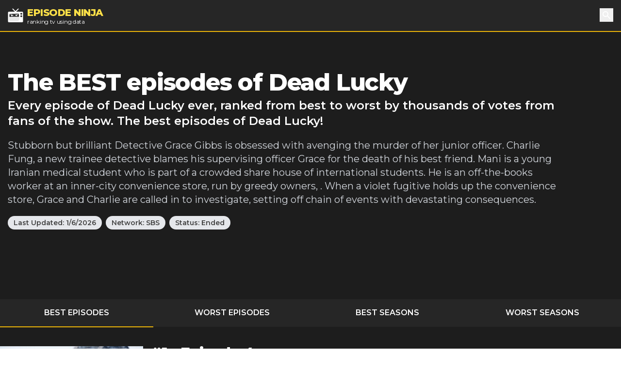

--- FILE ---
content_type: text/html; charset=utf-8
request_url: https://episode.ninja/series/dead-lucky
body_size: 5450
content:
<!DOCTYPE html><html lang="en"><head><title>The BEST episodes of Dead Lucky | Episode Ninja</title><meta charSet="utf-8"/><meta name="viewport" content="initial-scale=1.0, width=device-width"/><meta name="description" content="Every episode of Dead Lucky ever, ranked from best to worst by thousands of votes from fans of the show. The best episodes of Dead Lucky!"/><meta name="og:title" content="The BEST episodes of Dead Lucky"/><meta name="og:description" content="Every episode of Dead Lucky ever, ranked from best to worst by thousands of votes from fans of the show. The best episodes of Dead Lucky!"/><meta name="twitter:title" content="The BEST episodes of Dead Lucky"/><meta name="twitter:site" content="@theepisodeninja"/><meta name="og:image" content="https://episode.ninja/api/og?title=The%20BEST%20episodes%20of%20Dead%20Lucky"/><meta name="twitter:image" content=""/><meta name="twitter:card" content="summary_large_image"/><meta name="fo-verify" content="5dd3759a-536e-43d2-8ca1-0bfeee0cf2ad"/><link rel="preload" href="https://cdn.episode.ninja/file/episodeninja/6726806.jpg" as="image" fetchpriority="high"/><meta name="next-head-count" content="13"/><script async="" src="https://www.googletagmanager.com/gtag/js?id=G-104SP4S1KF"></script><script>
            window.dataLayer = window.dataLayer || [];
            function gtag(){dataLayer.push(arguments);}
            gtag('js', new Date());
            gtag('config', 'G-104SP4S1KF', {
              page_path: window.location.pathname,
            });
          </script><link rel="preload" href="/_next/static/media/904be59b21bd51cb-s.p.woff2" as="font" type="font/woff2" crossorigin="anonymous" data-next-font="size-adjust"/><link rel="preload" href="/_next/static/css/418f17e018a3aa2c.css" as="style"/><link rel="stylesheet" href="/_next/static/css/418f17e018a3aa2c.css" data-n-g=""/><noscript data-n-css=""></noscript><script defer="" nomodule="" src="/_next/static/chunks/polyfills-42372ed130431b0a.js"></script><script src="/_next/static/chunks/webpack-0394cfaff2b5e9ba.js" defer=""></script><script src="/_next/static/chunks/framework-da2dd65caaea2677.js" defer=""></script><script src="/_next/static/chunks/main-d94dbc1d0f6a7c8a.js" defer=""></script><script src="/_next/static/chunks/pages/_app-e4121494dd5b9ccc.js" defer=""></script><script src="/_next/static/chunks/17-730d0faca4e34a0b.js" defer=""></script><script src="/_next/static/chunks/675-a017e9e2fa25fd0e.js" defer=""></script><script src="/_next/static/chunks/161-ecb69d555b493f1b.js" defer=""></script><script src="/_next/static/chunks/439-5eea4cf54a4c0d7d.js" defer=""></script><script src="/_next/static/chunks/pages/series/%5B...slug%5D-eb90bf0350c55863.js" defer=""></script><script src="/_next/static/SyKuHPH-iDTtSGltLaoZc/_buildManifest.js" defer=""></script><script src="/_next/static/SyKuHPH-iDTtSGltLaoZc/_ssgManifest.js" defer=""></script></head><body><div id="__next"><main class="__className_069ab3"><div class="bg-gray-800"><header><nav class="bg-gray-800 border-b-2 border-yellow-500"><div class="container px-4 mx-auto"><div class="flex items-center justify-between h-16"><div class="flex items-center"><a class="flex items-center flex-shrink-0 text-white mr-6" href="/"><img class="fill-current h-8 w-8 mr-2" src="/logo.svg" alt="Episode Ninja" width="32" height="32"/><div><div class="font-extrabold uppercase text-xl tracking-tight leading-tight text-yellow-300">Episode Ninja</div><small class="tracking-tight leading-none block text-xs">ranking tv using data</small></div></a></div><div class="relative"><button class="text-base text-white font-medium focus:outline-none p-1" id="headlessui-popover-button-undefined" type="button" aria-expanded="false"><svg xmlns="http://www.w3.org/2000/svg" viewBox="0 0 20 20" fill="currentColor" aria-hidden="true" class="h-5 w-5"><path fill-rule="evenodd" d="M8 4a4 4 0 100 8 4 4 0 000-8zM2 8a6 6 0 1110.89 3.476l4.817 4.817a1 1 0 01-1.414 1.414l-4.816-4.816A6 6 0 012 8z" clip-rule="evenodd"></path></svg><span class="sr-only">Search</span></button></div></div></div></nav></header><div class="relative bg-gray-900"><div class="max-w-screen-2xl mx-auto"><div class="relative z-10 pt-4 bg-gray-900 sm:pt-12 lg:w-full lg:pt-20 lg:pr-4"><div class="mx-auto max-w-screen-xl px-4 sm:text-center lg:text-left flex flex-col md:flex-row md:space-x-4"><div class=""><h1 class="text-2xl tracking-tight leading-6 md:leading-8 sm:leading-none font-extrabold sm:text-3xl md:text-4xl lg:text-5xl text-white mb-2">The BEST episodes of Dead Lucky</h1><h2 class="text-md sm:text-lg md:text-xl lg:text-2xl leading-tight text-white font-semibold">Every episode of Dead Lucky ever, ranked from best to worst by thousands of votes from fans of the show. The best episodes of Dead Lucky!</h2><p class="my-3 leading-tight text-sm sm:text-base text-gray-300 sm:my-5 sm:text-lg sm:mx-auto md:text-xl lg:mx-0">Stubborn but brilliant Detective Grace Gibbs is obsessed with avenging the murder of her junior officer.
Charlie Fung, a new trainee detective blames his supervising officer Grace for the death of his best friend.
Mani is a young Iranian medical student who is part of a crowded share house of international students. He is an off-the-books worker at an inner-city convenience store, run by greedy owners, . 
When a violet fugitive holds up the convenience store, Grace and Charlie are called in to investigate, setting off chain of events with devastating consequences.</p><div class="mb-4"><span class="inline-block bg-gray-200 rounded-full px-3 py-1 text-xs md:text-sm font-semibold text-gray-700 mr-2 mb-2 md:mb-0">Last Updated:<!-- --> <!-- -->1/6/2026</span><a class="inline-block bg-gray-200 rounded-full px-3 py-1 text-xs md:text-sm font-semibold text-gray-700 mr-2" href="/networks/sbs">Network: <!-- -->SBS</a><span class="inline-block bg-gray-200 rounded-full px-3 py-1 text-xs md:text-sm font-semibold text-gray-700 mr-2 mb-2 md:mb-0">Status: <!-- -->Ended</span></div></div><div class="md:w-4/12 md:h-64"><div id="nitro-content-1-mobile" class="mobile-ad md:hidden"></div><div id="nitro-content-1" class="hidden md:block"></div></div></div><div class="container mx-auto h-20 md:h-32"></div></div></div></div><div class="bg-gray-800"><div class="container mx-auto"><ul class="flex text-center uppercase text-white font-semibold text-xs md:text-base"><li class="flex-1 -mb-px mr-1"><a class="block p-2 md:p-4 border-yellow-500 border-b-2" href="/series/dead-lucky">Best Episodes</a></li><li class="flex-1 -mb-px mr-1"><a class="block p-2 md:p-4 border-yellow-500 " href="/series/dead-lucky/worst-episodes">Worst Episodes</a></li><li class="flex-1 mr-1"><a class="block p-2 md:p-4 border-yellow-500 " href="/series/dead-lucky/best-seasons">Best Seasons</a></li><li class="flex-1 -mb-px mr-1"><a class="block p-2 md:p-4 border-yellow-500 " href="/series/dead-lucky/worst-seasons">Worst Seasons</a></li></ul></div></div><div class="bg-gray-900"><div class="container mx-auto pt-4 sm:pt-10"><div class="flex flex-wrap"><div class="w-full lg:flex-1"><div><div class="text-white mb-10 flex flex-wrap sm:-mx-2"><div class="w-full sm:w-1/2 md:w-1/3 sm:px-2"><div class="image-wrapper border-b-2 border-yellow-500 bg-gray-800"><img alt="Episode 4" fetchpriority="high" width="400" height="225" decoding="async" data-nimg="1" style="color:transparent;width:100%;height:auto" src="https://cdn.episode.ninja/file/episodeninja/6726806.jpg"/></div><div class="bg-gray-800 px-4 md:px-2 py-2 mb-4 md:mb-0 text-lg font-bold leading-none flex content-between"><img src="/star.svg" alt="star" width="18" height="18" class="mr-1"/><div class="pr-2 mr-2 border-r">7.73</div><div class="flex-1">82<!-- --> votes</div><div class="-mr-2" style="display:flex"><button class="-my-2 px-2 bg-gray-200 text-gray-700 font-bold text-sm">Rate Now</button></div></div></div><div class="w-full sm:w-1/2 md:w-2/3 px-6 md:px-2"><h2 class="text-2xl tracking-tight leading-8 sm:leading-none font-extrabold sm:text-3xl mb-0">#<!-- -->1<!-- --> - <!-- -->Episode 4</h2><h3 class="text-md mb-2"><a class="underline" href="/series/dead-lucky/season-1">Season <!-- -->1</a> <!-- -->- Episode <!-- -->4<!-- --> - Aired<!-- --> <!-- -->8/15/2018</h3><p class="mb-8">As Grace and Charlie investigate their second murder in a week, they come to blows over which course to take. Despite all the physical evidence pointing to Corey Baxter being involved, Grace can’t ignore her intuition. Something doesn’t add up and she’s not sure why.</p><span class="text-lg font-bold mr-2">Watch Now:</span><a href="https://www.amazon.com/dp/B0DL3SQH9R?tag=episodeninja-20&amp;linkCode=osi&amp;th=1&amp;psc=1" rel="noopener" class="text-black font-bold py-1 px-3 mr-2 rounded" style="background-color:#ff9900">Amazon</a></div></div></div><div><div class="text-white mb-10 flex flex-wrap sm:-mx-2"><div class="w-full sm:w-1/2 md:w-1/3 sm:px-2"><div class="image-wrapper border-b-2 border-yellow-500 bg-gray-800"><img alt="Episode 3" loading="lazy" width="400" height="225" decoding="async" data-nimg="1" style="color:transparent;width:100%;height:auto" src="https://cdn.episode.ninja/file/episodeninja/6726804.jpg"/></div><div class="bg-gray-800 px-4 md:px-2 py-2 mb-4 md:mb-0 text-lg font-bold leading-none flex content-between"><img src="/star.svg" alt="star" width="18" height="18" class="mr-1"/><div class="pr-2 mr-2 border-r">7.58</div><div class="flex-1">91<!-- --> votes</div><div class="-mr-2" style="display:flex"><button class="-my-2 px-2 bg-gray-200 text-gray-700 font-bold text-sm">Rate Now</button></div></div></div><div class="w-full sm:w-1/2 md:w-2/3 px-6 md:px-2"><h2 class="text-2xl tracking-tight leading-8 sm:leading-none font-extrabold sm:text-3xl mb-0">#<!-- -->2<!-- --> - <!-- -->Episode 3</h2><h3 class="text-md mb-2"><a class="underline" href="/series/dead-lucky/season-1">Season <!-- -->1</a> <!-- -->- Episode <!-- -->3<!-- --> - Aired<!-- --> <!-- -->8/8/2018</h3><p class="mb-8">As Grace and Charlie close in on Tony’s murderer, Bo-Lin looks she may be caught up in a dangerous crime syndicate and Corey Baxter kidnaps another victim.</p><span class="text-lg font-bold mr-2">Watch Now:</span><a href="https://www.amazon.com/dp/B0DL3SQH9R?tag=episodeninja-20&amp;linkCode=osi&amp;th=1&amp;psc=1" rel="noopener" class="text-black font-bold py-1 px-3 mr-2 rounded" style="background-color:#ff9900">Amazon</a></div></div></div><div><div class="text-white mb-10 flex flex-wrap sm:-mx-2"><div class="w-full sm:w-1/2 md:w-1/3 sm:px-2"><div class="image-wrapper border-b-2 border-yellow-500 bg-gray-800"><img alt="Episode 1" loading="lazy" width="400" height="225" decoding="async" data-nimg="1" style="color:transparent;width:100%;height:auto" src="https://cdn.episode.ninja/file/episodeninja/6726797.jpg"/></div><div class="bg-gray-800 px-4 md:px-2 py-2 mb-4 md:mb-0 text-lg font-bold leading-none flex content-between"><img src="/star.svg" alt="star" width="18" height="18" class="mr-1"/><div class="pr-2 mr-2 border-r">7.33</div><div class="flex-1">121<!-- --> votes</div><div class="-mr-2" style="display:flex"><button class="-my-2 px-2 bg-gray-200 text-gray-700 font-bold text-sm">Rate Now</button></div></div></div><div class="w-full sm:w-1/2 md:w-2/3 px-6 md:px-2"><h2 class="text-2xl tracking-tight leading-8 sm:leading-none font-extrabold sm:text-3xl mb-0">#<!-- -->3<!-- --> - <!-- -->Episode 1</h2><h3 class="text-md mb-2"><a class="underline" href="/series/dead-lucky/season-1">Season <!-- -->1</a> <!-- -->- Episode <!-- -->1<!-- --> - Aired<!-- --> <!-- -->7/25/2018</h3><p class="mb-8">When an armed robbery at a convenience store reveals a renowned cop killer is back in Sydney, Detective Sergeant Grace Gibbs has the chance to finally catch her colleague&#x27;s murderer.</p><span class="text-lg font-bold mr-2">Watch Now:</span><a href="https://www.amazon.com/dp/B0DL3SQH9R?tag=episodeninja-20&amp;linkCode=osi&amp;th=1&amp;psc=1" rel="noopener" class="text-black font-bold py-1 px-3 mr-2 rounded" style="background-color:#ff9900">Amazon</a></div></div></div><div><div class="text-white mb-10 flex flex-wrap sm:-mx-2"><div class="w-full sm:w-1/2 md:w-1/3 sm:px-2"><div class="image-wrapper border-b-2 border-yellow-500 bg-gray-800"><img alt="Episode 2" loading="lazy" width="400" height="225" decoding="async" data-nimg="1" style="color:transparent;width:100%;height:auto" src="https://cdn.episode.ninja/file/episodeninja/6726802.jpg"/></div><div class="bg-gray-800 px-4 md:px-2 py-2 mb-4 md:mb-0 text-lg font-bold leading-none flex content-between"><img src="/star.svg" alt="star" width="18" height="18" class="mr-1"/><div class="pr-2 mr-2 border-r">7.12</div><div class="flex-1">92<!-- --> votes</div><div class="-mr-2" style="display:flex"><button class="-my-2 px-2 bg-gray-200 text-gray-700 font-bold text-sm">Rate Now</button></div></div></div><div class="w-full sm:w-1/2 md:w-2/3 px-6 md:px-2"><h2 class="text-2xl tracking-tight leading-8 sm:leading-none font-extrabold sm:text-3xl mb-0">#<!-- -->4<!-- --> - <!-- -->Episode 2</h2><h3 class="text-md mb-2"><a class="underline" href="/series/dead-lucky/season-1">Season <!-- -->1</a> <!-- -->- Episode <!-- -->2<!-- --> - Aired<!-- --> <!-- -->8/1/2018</h3><p class="mb-8">The more Mani insists he is guilty of Tony Hodge&#x27;s murder, the more holes Grace and Charlie find in his story, leading them to a shocking discovery.</p><span class="text-lg font-bold mr-2">Watch Now:</span><a href="https://www.amazon.com/dp/B0DL3SQH9R?tag=episodeninja-20&amp;linkCode=osi&amp;th=1&amp;psc=1" rel="noopener" class="text-black font-bold py-1 px-3 mr-2 rounded" style="background-color:#ff9900">Amazon</a></div></div><div class="pt-8 mb-12"><div id="nitro-content-2-mobile" class="mobile-ad md:hidden"></div><div id="nitro-content-2" class="hidden md:block"></div></div></div></div><aside class="sidebar text-white flex flex-col"><div class="px-3 sm:px-0 mb-6"><h3 class="text-2xl font-bold sm:px-0 mb-3">Quick Summary</h3>The <!-- -->best<!-- --> episodes of <!-- -->Dead Lucky<!-- --> <!-- -->are:<ul class="list-disc pl-4"><li>Episode 4<!-- --> <strong>S<!-- -->1<!-- -->E<!-- -->4</strong> <!-- -->rated <strong>7.73</strong></li><li>Episode 3<!-- --> <strong>S<!-- -->1<!-- -->E<!-- -->3</strong> <!-- -->rated <strong>7.58</strong></li><li>Episode 1<!-- --> <strong>S<!-- -->1<!-- -->E<!-- -->1</strong> <!-- -->rated <strong>7.33</strong></li><li>Episode 2<!-- --> <strong>S<!-- -->1<!-- -->E<!-- -->2</strong> <!-- -->rated <strong>7.12</strong></li></ul></div><div><h3 class="text-2xl font-bold px-3 sm:px-0 mb-3">Similar Shows</h3><a class="flex justify-center items-center h-40 overflow-hidden shadow-lg bg-gray-800 hover:bg-gray-700 mb-4 text-white border-t-2 border-yellow-500" href="/series/top-of-the-lake"><div class="px-3 py-2"><h4 class="font-bold text-2xl text-center">Top of the Lake</h4></div></a><a class="flex justify-center items-center h-40 overflow-hidden shadow-lg bg-gray-800 hover:bg-gray-700 mb-4 text-white border-t-2 border-yellow-500" href="/series/broadchurch"><div class="px-3 py-2"><h4 class="font-bold text-2xl text-center">Broadchurch</h4></div></a><a class="flex justify-center items-center h-40 overflow-hidden shadow-lg bg-gray-800 hover:bg-gray-700 mb-4 text-white border-t-2 border-yellow-500" href="/series/the-fall"><div class="px-3 py-2"><h4 class="font-bold text-2xl text-center">The Fall</h4></div></a><a class="flex justify-center items-center h-40 overflow-hidden shadow-lg bg-gray-800 hover:bg-gray-700 mb-4 text-white border-t-2 border-yellow-500" href="/series/happy-valley"><div class="px-3 py-2"><h4 class="font-bold text-2xl text-center">Happy Valley</h4></div></a><a class="flex justify-center items-center h-40 overflow-hidden shadow-lg bg-gray-800 hover:bg-gray-700 mb-4 text-white border-t-2 border-yellow-500" href="/series/marcella"><div class="px-3 py-2"><h4 class="font-bold text-2xl text-center">Marcella</h4></div></a><a class="flex justify-center items-center h-40 overflow-hidden shadow-lg bg-gray-800 hover:bg-gray-700 mb-4 text-white border-t-2 border-yellow-500" href="/series/deep-water"><div class="px-3 py-2"><h4 class="font-bold text-2xl text-center">Deep Water</h4></div></a><a class="flex justify-center items-center h-40 overflow-hidden shadow-lg bg-gray-800 hover:bg-gray-700 mb-4 text-white border-t-2 border-yellow-500" href="/series/the-sinner"><div class="px-3 py-2"><h4 class="font-bold text-2xl text-center">The Sinner</h4></div></a><a class="flex justify-center items-center h-40 overflow-hidden shadow-lg bg-gray-800 hover:bg-gray-700 mb-4 text-white border-t-2 border-yellow-500" href="/series/cardinal"><div class="px-3 py-2"><h4 class="font-bold text-2xl text-center">Cardinal</h4></div></a><a class="flex justify-center items-center h-40 overflow-hidden shadow-lg bg-gray-800 hover:bg-gray-700 mb-4 text-white border-t-2 border-yellow-500" href="/series/unbelievable"><div class="px-3 py-2"><h4 class="font-bold text-2xl text-center">Unbelievable</h4></div></a><a class="flex justify-center items-center h-40 overflow-hidden shadow-lg bg-gray-800 hover:bg-gray-700 mb-4 text-white border-t-2 border-yellow-500" href="/series/dublin-murders"><div class="px-3 py-2"><h4 class="font-bold text-2xl text-center">Dublin Murders</h4></div></a></div><div id="nitro-sidebar-2" class="mt-8 grow"></div></aside></div></div></div><div id="nitro-mobile-fixed" class="mb-3"></div><div id="nitro-desktop-fixed"></div><footer class="text-white bg-gray-800"><div class="container mx-auto p-4 md:px-0"><div class="md:flex md:justify-between mb-4"><ul class="md:flex md:justify-between md:space-x-4"><li><a href="/shows">Shows</a></li><li><a href="/about">About</a></li><li><a href="/advertise">Advertise</a></li><li><a href="https://www.iubenda.com/privacy-policy/23600908/legal" target="_blank" rel="noopener">Privacy Policy</a></li><li id="ncmp-consent-link"></li></ul><div>© Copyright <!-- -->2026<!-- --> <a class="underline" href="/">Episode Ninja</a></div></div><div class="text-sm">We are a participant in the Amazon Services LLC Associates Program, an affiliate advertising program designed to provide a means for us to earn fees by linking to Amazon.com and affiliated sites.</div><div class="mt-2"><span data-ccpa-link="1"></span></div></div></footer></div></main></div><script id="__NEXT_DATA__" type="application/json">{"props":{"pageProps":{"show":{"_id":"6139cf41bad8a5ca12d0d2e1","id":349035,"seriesName":"Dead Lucky","overview":"Stubborn but brilliant Detective Grace Gibbs is obsessed with avenging the murder of her junior officer.\r\nCharlie Fung, a new trainee detective blames his supervising officer Grace for the death of his best friend.\r\nMani is a young Iranian medical student who is part of a crowded share house of international students. He is an off-the-books worker at an inner-city convenience store, run by greedy owners, . \r\nWhen a violet fugitive holds up the convenience store, Grace and Charlie are called in to investigate, setting off chain of events with devastating consequences.","slug":"dead-lucky","updatedAt":"2026-01-06T13:54:13.632Z","relatedShows":[{"id":260320,"slug":"top-of-the-lake","seriesName":"Top of the Lake","_id":"695d140534ca0a055955bf5c"},{"id":266398,"slug":"broadchurch","seriesName":"Broadchurch","_id":"695d140534ca0a055955bf5d"},{"id":258107,"slug":"the-fall","seriesName":"The Fall","_id":"695d140534ca0a055955bf5e"},{"id":280537,"slug":"happy-valley","seriesName":"Happy Valley","_id":"695d140534ca0a055955bf5f"},{"id":308986,"slug":"marcella","seriesName":"Marcella","_id":"695d140534ca0a055955bf60"},{"id":316540,"slug":"deep-water","seriesName":"Deep Water","_id":"695d140534ca0a055955bf61"},{"id":326866,"slug":"the-sinner","seriesName":"The Sinner","_id":"695d140534ca0a055955bf62"},{"id":321231,"slug":"cardinal","seriesName":"Cardinal","_id":"695d140534ca0a055955bf63"},{"id":367030,"slug":"unbelievable","seriesName":"Unbelievable","_id":"695d140534ca0a055955bf64"},{"id":356935,"slug":"dublin-murders","seriesName":"Dublin Murders","_id":"695d140534ca0a055955bf65"}],"episodes":[{"id":6726806,"rating":7.7317100000000005,"airedSeason":1,"airedEpisodeNumber":4,"overview":"As Grace and Charlie investigate their second murder in a week, they come to blows over which course to take. Despite all the physical evidence pointing to Corey Baxter being involved, Grace can’t ignore her intuition. Something doesn’t add up and she’s not sure why.","filename":"episodes/349035/6726806.jpg","directors":[],"writers":[],"episodeName":"Episode 4","ratingCount":82,"watchLinks":[{"amazon":"https://www.amazon.com/dp/B0DL3SQH9R?tag=episodeninja-20\u0026linkCode=osi\u0026th=1\u0026psc=1","_id":"695d140534ca0a055955bf67"}],"itunes":null,"imageUrl":"https://cdn.episode.ninja/file/episodeninja/6726806.jpg","firstAired":"2018-08-15"},{"id":6726804,"rating":7.58242,"airedSeason":1,"airedEpisodeNumber":3,"overview":"As Grace and Charlie close in on Tony’s murderer, Bo-Lin looks she may be caught up in a dangerous crime syndicate and Corey Baxter kidnaps another victim.","filename":"episodes/349035/6726804.jpg","directors":[],"writers":[],"episodeName":"Episode 3","ratingCount":91,"watchLinks":[{"amazon":"https://www.amazon.com/dp/B0DL3SQH9R?tag=episodeninja-20\u0026linkCode=osi\u0026th=1\u0026psc=1","_id":"695d140534ca0a055955bf69"}],"itunes":null,"imageUrl":"https://cdn.episode.ninja/file/episodeninja/6726804.jpg","firstAired":"2018-08-08"},{"id":6726797,"rating":7.33058,"airedSeason":1,"airedEpisodeNumber":1,"overview":"When an armed robbery at a convenience store reveals a renowned cop killer is back in Sydney, Detective Sergeant Grace Gibbs has the chance to finally catch her colleague's murderer.","filename":"episodes/349035/6726797.jpg","directors":[],"writers":[],"episodeName":"Episode 1","ratingCount":121,"watchLinks":[{"amazon":"https://www.amazon.com/dp/B0DL3SQH9R?tag=episodeninja-20\u0026linkCode=osi\u0026th=1\u0026psc=1","_id":"695d140534ca0a055955bf6b"}],"itunes":null,"imageUrl":"https://cdn.episode.ninja/file/episodeninja/6726797.jpg","firstAired":"2018-07-25"},{"id":6726802,"rating":7.11957,"airedSeason":1,"airedEpisodeNumber":2,"overview":"The more Mani insists he is guilty of Tony Hodge's murder, the more holes Grace and Charlie find in his story, leading them to a shocking discovery.","filename":"episodes/349035/6726802.jpg","directors":[],"writers":[],"episodeName":"Episode 2","ratingCount":92,"watchLinks":[{"amazon":"https://www.amazon.com/dp/B0DL3SQH9R?tag=episodeninja-20\u0026linkCode=osi\u0026th=1\u0026psc=1","_id":"695d140534ca0a055955bf6d"}],"itunes":null,"imageUrl":"https://cdn.episode.ninja/file/episodeninja/6726802.jpg","firstAired":"2018-08-01"}],"totalEpisodes":4,"totalSeasons":1,"network":"SBS","networkSlug":"sbs","status":"Ended"},"worst":false,"title":"The BEST episodes of Dead Lucky","description":"Every episode of Dead Lucky ever, ranked from best to worst by thousands of votes from fans of the show. The best episodes of Dead Lucky!","image":"https://cdn.episode.ninja/file/episodeninja/show/349035.jpg","seasonNumber":null,"key":["dead-lucky"],"lifetimeEpisodes":[{"rating":7.33058,"season":1,"number":1,"name":"Episode 1","count":121},{"rating":7.11957,"season":1,"number":2,"name":"Episode 2","count":92},{"rating":7.58242,"season":1,"number":3,"name":"Episode 3","count":91},{"rating":7.7317100000000005,"season":1,"number":4,"name":"Episode 4","count":82}]},"__N_SSG":true},"page":"/series/[...slug]","query":{"slug":["dead-lucky"]},"buildId":"SyKuHPH-iDTtSGltLaoZc","isFallback":false,"isExperimentalCompile":false,"gsp":true,"scriptLoader":[]}</script></body></html>